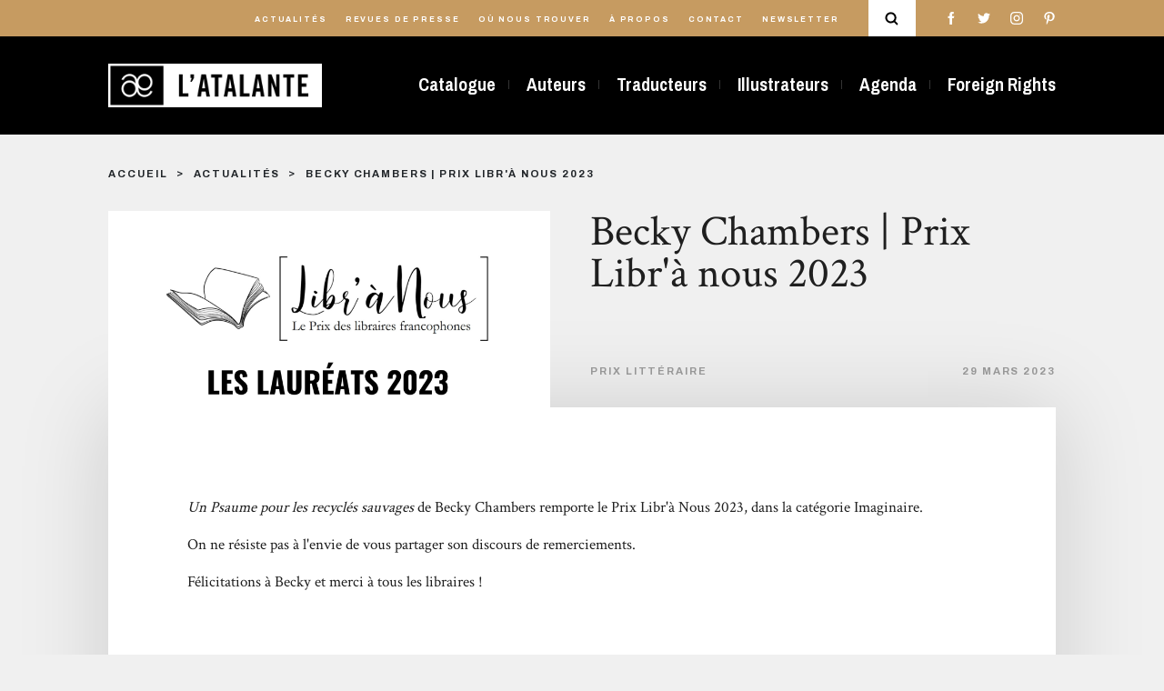

--- FILE ---
content_type: text/html; charset=UTF-8
request_url: https://www.l-atalante.com/actualites/becky-chambers-prix-libra-nous-2023/
body_size: 6631
content:
<!doctype html>
<html lang="fr">
<head>
    <meta charset="utf-8">
    <meta http-equiv="X-UA-Compatible" content="IE=edge,chrome=1">
    <meta name="format-detection" content="telephone=no">
    <meta name="viewport" content="width=device-width, initial-scale=1, minimum-scale=1, maximum-scale=1">
    <base href="https://www.l-atalante.com/"/>
    <link rel="icon" href="/favicon.ico">
    <link rel="apple-touch-icon" sizes="57x57" href="/apple-icon-57x57.png">
    <link rel="apple-touch-icon" sizes="60x60" href="/apple-icon-60x60.png">
    <link rel="apple-touch-icon" sizes="72x72" href="/apple-icon-72x72.png">
    <link rel="apple-touch-icon" sizes="76x76" href="/apple-icon-76x76.png">
    <link rel="apple-touch-icon" sizes="114x114" href="/apple-icon-114x114.png">
    <link rel="apple-touch-icon" sizes="120x120" href="/apple-icon-120x120.png">
    <link rel="apple-touch-icon" sizes="144x144" href="/apple-icon-144x144.png">
    <link rel="apple-touch-icon" sizes="152x152" href="/apple-icon-152x152.png">
    <link rel="apple-touch-icon" sizes="180x180" href="/apple-icon-180x180.png">
    <link rel="icon" type="image/png" sizes="192x192" href="/android-icon-192x192.png">
    <link rel="icon" type="image/png" sizes="32x32" href="/favicon-32x32.png">
    <link rel="icon" type="image/png" sizes="96x96" href="/favicon-96x96.png">
    <link rel="icon" type="image/png" sizes="16x16" href="/favicon-16x16.png">
    <meta name="msapplication-TileColor" content="#ffffff">
    <meta name="msapplication-TileImage" content="/ms-icon-144x144.png">
    <meta name="theme-color" content="#ffffff">
    <title>Becky Chambers | Prix Libr&#039;à nous 2023 | Éditions L&#039;Atalante</title>
    <meta name="description"
          content="Un Psaume pour les recycl&eacute;s sauvages de Becky Chambers remporte le Prix Libr'&agrave; Nous 2023, dans la cat&eacute;gorie Imaginaire.
On ne r&eacute;siste...">
    <link rel="image_src" type="image/jpeg"
          href="	/uploads/blog/libr-a-nous-2023-1-e1679156734152-860x445.png">
    <meta itemprop="name" content="Becky Chambers | Prix Libr&#039;à nous 2023 | Éditions L&#039;Atalante">
    <meta itemprop="description" content="Un Psaume pour les recycl&eacute;s sauvages de Becky Chambers remporte le Prix Libr'&agrave; Nous 2023, dans la cat&eacute;gorie Imaginaire.
On ne r&eacute;siste...">
    <meta itemprop="image" content="	/uploads/blog/libr-a-nous-2023-1-e1679156734152-860x445.png">
    <meta property="og:type" content="website">
    <meta property="og:title" content="Becky Chambers | Prix Libr&#039;à nous 2023 | Éditions L&#039;Atalante">
    <meta property="og:url" content="https://www.l-atalante.com/actualites/becky-chambers-prix-libra-nous-2023/">
    <meta property="og:image" content="	/uploads/blog/libr-a-nous-2023-1-e1679156734152-860x445.png">
    <meta property="og:description" content="Un Psaume pour les recycl&eacute;s sauvages de Becky Chambers remporte le Prix Libr'&agrave; Nous 2023, dans la cat&eacute;gorie Imaginaire.
On ne r&eacute;siste...">
    <meta name="twitter:card" content="summary">
    <meta name="twitter:title" content="Becky Chambers | Prix Libr&#039;à nous 2023 | Éditions L&#039;Atalante">
    <meta name="twitter:description" content="Un Psaume pour les recycl&eacute;s sauvages de Becky Chambers remporte le Prix Libr'&agrave; Nous 2023, dans la cat&eacute;gorie Imaginaire.
On ne r&eacute;siste...">
    <meta name="twitter:image:src" content="	/uploads/blog/libr-a-nous-2023-1-e1679156734152-860x445.png">
            <link href="/assets/main.e1abba393499e1daf2be.min.css" rel="stylesheet" type="text/css" charset="UTF-8" media="all"/>
    </head>
<body class="">
<div class="search-modal" id="search-modal">
    <div class="search-modal__content">
        <div id="spinner" class="search-modal__spinner spinner-pulse"></div>
        <form method="get" action="/recherche/" id="form" class="search-modal__form d-flex justify-content-between flex-column flex-md-row">
        <input type="text" id="search" name="search" class="search-modal__input" placeholder="Ouvrage, auteur, série…" pattern=".{2,}" autocomplete="off" data-url="/search-ajax/" />
        <div id="search-result" class="search-modal__results" data-url="/search-ajax/"></div>
        <div class="search-modal__close">
            <div></div>
            <div></div>
        </div>
        <div class="search-modal__sep"></div>
        </form>
    </div>
</div>

<header>
                    <div class="header header__color">
            <div class="header__main d-none d-lg-block">
                <div class="container">
                    <div class="header__main-container d-flex justify-content-end align-items-center">
                        <nav class="header__main-items">
                            <ul>
                                <li class="header__main-item">
                                    <a href="/actualites/">Actualités</a>
                                </li>
                                <li class="header__main-item">
                                    <a href="/revues-de-presse/">Revues de presse</a>
                                </li>
                                <li class="header__main-item">
                                    <a href="/ou-nous-trouver/">Où nous trouver</a>
                                </li>

                                <li class="header__main-item">
                                    <a href="/a-propos/">À propos</a>
                                </li>
                                <li class="header__main-item">
                                    <a href="/contact/">Contact</a>
                                </li>
                                <li class="header__main-item">
                                    <a href="https://go.librairielatalante.com/wgt/jpmi/vqi/form?c=f2bbc2d0" target="_blank">Newsletter</a>
                                </li>
                            </ul>
                        </nav>
                        <div class="header__main-search">
                            <svg viewBox="0 0 93.9 95.7">
<g>
	<path d="M72.1,64.5C77,58,80,49.9,80,41.1C80,19.7,62.5,2.3,41.1,2.3S2.3,19.7,2.3,41.1s17.4,38.8,38.8,38.8c8,0,15.5-2.5,21.7-6.7
		c0.1,0.1,0.1,0.1,0.2,0.2l17,17c1.2,1.2,2.9,1.9,4.5,1.9s3.3-0.6,4.5-1.9c2.5-2.5,2.5-6.5,0-9L72.1,64.5z M41.1,67.2
		C26.7,67.2,15,55.5,15,41.1S26.7,15,41.1,15s26.1,11.7,26.1,26.1S55.5,67.2,41.1,67.2z"/>
</g>
</svg>

                        </div>
                        <div class="header__main-social">
                            <ul>
                                            <li class="header__main-social-item header__main-social-facebook">
            <a href="https://www.facebook.com/EditionsLAtalante/"><svg class="facebook" viewBox="0 0 512 512">
    <g>
        <path d="M288,176v-64c0-17.7,14.3-32,32-32h32V0h-64c-53,0-96,43-96,96v80h-64v80h64v256h96V256h64l32-80H288z"/>
    </g>
</svg>
</a>
        </li>
    
                                            <li class="header__main-social-item header__main-social-twitter">
            <a href="https://twitter.com/latalante"><svg class="twitter" viewBox="0 0 512 512">
    <g>
        <path d="M512,97.2c-19,8.4-39.3,13.9-60.5,16.6c21.8-13,38.4-33.4,46.2-58c-20.3,12.1-42.7,20.6-66.6,25.4
                                                    C411.9,60.7,384.4,48,354.5,48c-58.1,0-104.9,47.2-104.9,105c0,8.3,0.7,16.3,2.4,23.9c-87.3-4.3-164.5-46.1-216.4-109.8
                                                    c-9.1,15.7-14.4,33.7-14.4,53.1c0,36.4,18.7,68.6,46.6,87.2c-16.9-0.3-33.4-5.2-47.4-12.9c0,0.3,0,0.7,0,1.2
                                                    c0,51,36.4,93.4,84.1,103.1c-8.5,2.3-17.9,3.5-27.5,3.5c-6.7,0-13.5-0.4-19.9-1.8c13.6,41.6,52.2,72.1,98.1,73.1
                                                    c-35.7,27.9-81.1,44.8-130.1,44.8c-8.6,0-16.9-0.4-25.1-1.4c46.5,30,101.6,47.1,161,47.1c193.2,0,298.8-160,298.8-298.7
                                                    c0-4.6-0.2-9.1-0.4-13.6C480.2,137,497.7,118.5,512,97.2z"/>
    </g>
</svg>
</a>
        </li>
    
                                            <li class="header__main-social-item header__main-social-instagram">
            <a href="https://www.instagram.com/edlatalante/"><svg class="instagram" viewBox="0 0 512 512">
    <g>
        <path d="M352,0H160C71.6,0,0,71.6,0,160v192c0,88.4,71.6,160,160,160h192c88.4,0,160-71.6,160-160V160
			                                        C512,71.6,440.4,0,352,0z M464,352c0,61.8-50.2,112-112,112H160c-61.8,0-112-50.2-112-112V160C48,98.2,98.2,48,160,48h192
			                                           c61.8,0,112,50.2,112,112V352z"/>
    </g>
    <g>
        <path d="M256,128c-70.7,0-128,57.3-128,128s57.3,128,128,128s128-57.3,128-128S326.7,128,256,128z M256,336
			                                        c-44.1,0-80-35.9-80-80c0-44.1,35.9-80,80-80s80,35.9,80,80C336,300.1,300.1,336,256,336z"/>
    </g>
    <g>
        <circle cx="393.6" cy="118.4" r="17.1"/>
    </g>
</svg>
</a>
        </li>
    
                                            <li class="header__main-social-item header__main-social-pinterest">
            <a href="https://www.pinterest.fr/edlatalante/"><svg class="pinterest" viewBox="0 0 512 512">
    <g>
        <path d="M263,0C122.6,0,48,89.9,48,188c0,45.5,25.4,102.2,66.1,120.2c6.2,2.8,9.5,1.6,10.9-4.1
                                                    c1.2-4.4,6.6-25.3,9.2-35.2c0.8-3.2,0.4-5.9-2.2-8.9c-13.5-15.6-24.2-44.1-24.2-70.8c0-68.4,54.4-134.8,146.9-134.8
                                                    c80,0,136,52,136,126.3c0,84-44.4,142.1-102.2,142.1c-32,0-55.8-25.1-48.2-56.1c9.1-37,27-76.7,27-103.4
                                                    c0-23.9-13.5-43.7-41.1-43.7c-32.5,0-58.9,32.2-58.9,75.5c0,27.5,9.7,46.1,9.7,46.1s-32.2,130.1-38.2,154.3
                                                    c-10.1,41.1,1.4,107.7,2.4,113.4c0.6,3.2,4.2,4.2,6.1,1.6c3.2-4.2,42.1-59.7,53-99.8c4-14.6,20.3-73.9,20.3-73.9
                                                    c10.7,19.4,41.7,35.6,74.6,35.6c98.1,0,168.9-86.2,168.9-193.1C463.6,76.7,375.9,0,263,0z"/>
    </g>

</svg>
</a>
        </li>
    
                            </ul>
                        </div>
                    </div>
                </div>
            </div>
            <div class="header__second">
                <div class="container">
                    <div class="header__second-content d-flex justify-content-between align-items-center">
                        <a href="/" class="header__second-logo">
                            <img src="/images/logoAtalante.png"/>
                            <div></div>
                        </a>
                        <nav class="header__second-menu d-none d-lg-block">
                                                                                                <ul>
            
                <li class="header__second-menu-item first">        <a href="/catalogue/">Catalogue</a>        
    </li>

    
                <li class="header__second-menu-item">        <a href="/auteurs/">Auteurs</a>        
    </li>

    
                <li class="header__second-menu-item">        <a href="/traducteurs/">Traducteurs</a>        
    </li>

    
                <li class="header__second-menu-item">        <a href="/illustrateurs/">Illustrateurs</a>        
    </li>

    
                <li class="header__second-menu-item">        <a href="/agenda/">Agenda</a>        
    </li>

    
                <li class="header__second-menu-item last">        <a href="/foreign-rights/">Foreign Rights</a>        
    </li>


    </ul>

                                                    </nav>
                        <div class="d-flex align-items-center d-block d-lg-none">
                            <div class="header__main-search d-block d-lg-none">
                                <svg viewBox="0 0 93.9 95.7">
<g>
	<path d="M72.1,64.5C77,58,80,49.9,80,41.1C80,19.7,62.5,2.3,41.1,2.3S2.3,19.7,2.3,41.1s17.4,38.8,38.8,38.8c8,0,15.5-2.5,21.7-6.7
		c0.1,0.1,0.1,0.1,0.2,0.2l17,17c1.2,1.2,2.9,1.9,4.5,1.9s3.3-0.6,4.5-1.9c2.5-2.5,2.5-6.5,0-9L72.1,64.5z M41.1,67.2
		C26.7,67.2,15,55.5,15,41.1S26.7,15,41.1,15s26.1,11.7,26.1,26.1S55.5,67.2,41.1,67.2z"/>
</g>
</svg>

                            </div>
                            <a href="javascript:void(0)" class="menu-burger d-block d-lg-none" data-toggle="collapse"
                               data-target="#menuBurger"
                               aria-expanded="false" aria-controls="menu-mobile">
                                <div class="menu-burger__wrapper">
                                    <div class="menu-burger__item"></div>
                                    <div class="menu-burger__item"></div>
                                    <div class="menu-burger__item"></div>
                                </div>
                            </a>
                        </div>
                    </div>
                </div>
            </div>
        </div>
    
</header>
<div class="menu__mobile  collapse" id="menuBurger">
    <div class="menu__mobile-container d-flex justify-content-around flex-column">
        <div class="menu__mobile-main">
            <ul class="menu__mobile-main-items d-flex flex-column justify-content-between">
                <li class="menu__mobile-main-item"><a href="/catalogue/">Catalogue</a>
                </li>
                <li class="menu__mobile-main-item"><a href="/auteurs/">Auteurs</a>
                </li>
                <li class="menu__mobile-main-item"><a href="/traducteurs/">Traducteurs</a>
                </li>
                <li class="menu__mobile-main-item"><a href="/illustrateurs/">Illustrateurs</a></li>
                                    <li class="menu__mobile-main-item"><a href="/agenda/">Agenda</a></li>
                                <li class="menu__mobile-main-item"><a href="/foreign-rights/">Foreign
                        Rights</a></li>
            </ul>
        </div>
        <div class="menu__mobile-second">
            <ul class="menu__mobile-second-items d-flex flex-column justify-content-between">
                <li class="menu__mobile-second-item"><a href="/actualites/">Actualités</a></li>
                <li class="menu__mobile-second-item"><a href="/revues-de-presse/">Revues de presse</a></li>
                <li class="menu__mobile-second-item"><a href="/ou-nous-trouver/">Où nous trouver</a></li>
                <li class="menu__mobile-second-item"><a href="/a-propos/">À Propos</a></li>
                <li class="menu__mobile-second-item"><a href="/contact/">Contact</a></li>
                <li class="menu__mobile-second-item">
                    <div data-target="newsletter" class="scroll-to">Newsletter</div>
                </li>
            </ul>
        </div>
        <div class="menu__mobile-social">
            <ul class="menu__mobile-social-items d-flex justify-content-between d-flex align-items-center">
                            <li class="header__main-social-item header__main-social-facebook">
            <a href="https://www.facebook.com/EditionsLAtalante/"><svg class="facebook" viewBox="0 0 512 512">
    <g>
        <path d="M288,176v-64c0-17.7,14.3-32,32-32h32V0h-64c-53,0-96,43-96,96v80h-64v80h64v256h96V256h64l32-80H288z"/>
    </g>
</svg>
</a>
        </li>
    
                            <li class="header__main-social-item header__main-social-twitter">
            <a href="https://twitter.com/latalante"><svg class="twitter" viewBox="0 0 512 512">
    <g>
        <path d="M512,97.2c-19,8.4-39.3,13.9-60.5,16.6c21.8-13,38.4-33.4,46.2-58c-20.3,12.1-42.7,20.6-66.6,25.4
                                                    C411.9,60.7,384.4,48,354.5,48c-58.1,0-104.9,47.2-104.9,105c0,8.3,0.7,16.3,2.4,23.9c-87.3-4.3-164.5-46.1-216.4-109.8
                                                    c-9.1,15.7-14.4,33.7-14.4,53.1c0,36.4,18.7,68.6,46.6,87.2c-16.9-0.3-33.4-5.2-47.4-12.9c0,0.3,0,0.7,0,1.2
                                                    c0,51,36.4,93.4,84.1,103.1c-8.5,2.3-17.9,3.5-27.5,3.5c-6.7,0-13.5-0.4-19.9-1.8c13.6,41.6,52.2,72.1,98.1,73.1
                                                    c-35.7,27.9-81.1,44.8-130.1,44.8c-8.6,0-16.9-0.4-25.1-1.4c46.5,30,101.6,47.1,161,47.1c193.2,0,298.8-160,298.8-298.7
                                                    c0-4.6-0.2-9.1-0.4-13.6C480.2,137,497.7,118.5,512,97.2z"/>
    </g>
</svg>
</a>
        </li>
    
                            <li class="header__main-social-item header__main-social-instagram">
            <a href="https://www.instagram.com/edlatalante/"><svg class="instagram" viewBox="0 0 512 512">
    <g>
        <path d="M352,0H160C71.6,0,0,71.6,0,160v192c0,88.4,71.6,160,160,160h192c88.4,0,160-71.6,160-160V160
			                                        C512,71.6,440.4,0,352,0z M464,352c0,61.8-50.2,112-112,112H160c-61.8,0-112-50.2-112-112V160C48,98.2,98.2,48,160,48h192
			                                           c61.8,0,112,50.2,112,112V352z"/>
    </g>
    <g>
        <path d="M256,128c-70.7,0-128,57.3-128,128s57.3,128,128,128s128-57.3,128-128S326.7,128,256,128z M256,336
			                                        c-44.1,0-80-35.9-80-80c0-44.1,35.9-80,80-80s80,35.9,80,80C336,300.1,300.1,336,256,336z"/>
    </g>
    <g>
        <circle cx="393.6" cy="118.4" r="17.1"/>
    </g>
</svg>
</a>
        </li>
    
                            <li class="header__main-social-item header__main-social-pinterest">
            <a href="https://www.pinterest.fr/edlatalante/"><svg class="pinterest" viewBox="0 0 512 512">
    <g>
        <path d="M263,0C122.6,0,48,89.9,48,188c0,45.5,25.4,102.2,66.1,120.2c6.2,2.8,9.5,1.6,10.9-4.1
                                                    c1.2-4.4,6.6-25.3,9.2-35.2c0.8-3.2,0.4-5.9-2.2-8.9c-13.5-15.6-24.2-44.1-24.2-70.8c0-68.4,54.4-134.8,146.9-134.8
                                                    c80,0,136,52,136,126.3c0,84-44.4,142.1-102.2,142.1c-32,0-55.8-25.1-48.2-56.1c9.1-37,27-76.7,27-103.4
                                                    c0-23.9-13.5-43.7-41.1-43.7c-32.5,0-58.9,32.2-58.9,75.5c0,27.5,9.7,46.1,9.7,46.1s-32.2,130.1-38.2,154.3
                                                    c-10.1,41.1,1.4,107.7,2.4,113.4c0.6,3.2,4.2,4.2,6.1,1.6c3.2-4.2,42.1-59.7,53-99.8c4-14.6,20.3-73.9,20.3-73.9
                                                    c10.7,19.4,41.7,35.6,74.6,35.6c98.1,0,168.9-86.2,168.9-193.1C463.6,76.7,375.9,0,263,0z"/>
    </g>

</svg>
</a>
        </li>
    
            </ul>
        </div>
    </div>
</div>


    <section class="actuality page">
        <div class="container">
            
            <div class="breadcrumb d-flex justify-content-between">
    <ul class="breadcrumb__list">
                    <li class="breadcrumb__item breadcrumb__link-grey ">
                                    <a href="/">Accueil</a>
                            </li>
                    <li class="breadcrumb__item breadcrumb__link-grey ">
                                    <a href="/actualites/">Actualités</a>
                            </li>
                    <li class="breadcrumb__item breadcrumb__link-grey active">
                                    <span>Becky Chambers | Prix Libr&#039;à nous 2023</span>
                            </li>
            </ul>
    </div>

            <div class="actuality__intro">
                <div class="row d-flex flex-column-reverse flex-md-row">
                    <div class="col-md-6">
                        <div class="actuality__intro-pic"
                             style="background-image: url(	/uploads/blog/libr-a-nous-2023-1-e1679156734152-860x445.png);"></div>
                    </div>
                    <div class="col-md-6">
                        <div class="actuality__intro-content">
                            <h1 class="actuality__intro-title">Becky Chambers | Prix Libr&#039;à nous 2023</h1>
                            <div class="actuality__intro-infos d-sm-flex justify-content-between">
                                <div class="actuality__intro-categorie">Prix littéraire</div>
                                <div class="actuality__intro-date">29 mars 2023</div>
                            </div>
                        </div>
                    </div>
                </div>
            </div>
            <div class="actuality__content mb-6">
                <div class="actuality__content-text page__text">
                    <p><em>Un Psaume pour les recycl&eacute;s sauvages</em> de Becky Chambers remporte le Prix Libr'&agrave; Nous 2023, dans la cat&eacute;gorie Imaginaire.</p>
<p><span class="x193iq5w xeuugli x13faqbe x1vvkbs xlh3980 xvmahel x1n0sxbx x1lliihq x1s928wv xhkezso x1gmr53x x1cpjm7i x1fgarty x1943h6x xudqn12 x3x7a5m x6prxxf xvq8zen xo1l8bm xzsf02u x1yc453h" dir="auto">On ne r&eacute;siste pas &agrave; l'envie de vous partager son discours de remerciements. </span></p>
<div data-visualcompletion="ignore">F&eacute;licitations &agrave; <span dir="auto">Becky et merci &agrave; tous les libraires !</span></div>
<div data-visualcompletion="ignore">&nbsp;</div>
<p style="text-align: center;"><iframe style="border: none; overflow: hidden;" src="https://www.facebook.com/plugins/video.php?height=314&amp;href=https%3A%2F%2Fwww.facebook.com%2FEditionsLAtalante%2Fvideos%2F259149873111225%2F&amp;show_text=false&amp;width=560&amp;t=0" width="560" height="314" frameborder="0" scrolling="no" allowfullscreen="true"></iframe></p>
<p style="text-align: center;">&nbsp;&gt; <a href="https://www.livreshebdo.fr/article/sept-titres-recompenses-des-prix-libra-nous-2023">Tous les laur&eacute;ats</a> &lt;</p>
                </div>
                <div class="social__bar d-flex align-items-center">
    <div class="social__bar-title">partager</div>
    <div class="social__bar-items">
        <a href="https://www.facebook.com/sharer/sharer.php?u=https://www.l-atalante.com/actualites/becky-chambers-prix-libra-nous-2023/" target="_blank"
           class="icon-facebook">
            <div class="social__bar-item social__bar-facebook">
                <svg class="facebook" viewBox="0 0 512 512">
    <g>
        <path d="M288,176v-64c0-17.7,14.3-32,32-32h32V0h-64c-53,0-96,43-96,96v80h-64v80h64v256h96V256h64l32-80H288z"/>
    </g>
</svg>

            </div>
        </a>
        <a href="https://twitter.com/home?status=https://www.l-atalante.com/actualites/becky-chambers-prix-libra-nous-2023/" target="_blank" class="icon-twitter">
            <div class="social__bar-item social__bar-twitter">
                <svg class="twitter" viewBox="0 0 512 512">
    <g>
        <path d="M512,97.2c-19,8.4-39.3,13.9-60.5,16.6c21.8-13,38.4-33.4,46.2-58c-20.3,12.1-42.7,20.6-66.6,25.4
                                                    C411.9,60.7,384.4,48,354.5,48c-58.1,0-104.9,47.2-104.9,105c0,8.3,0.7,16.3,2.4,23.9c-87.3-4.3-164.5-46.1-216.4-109.8
                                                    c-9.1,15.7-14.4,33.7-14.4,53.1c0,36.4,18.7,68.6,46.6,87.2c-16.9-0.3-33.4-5.2-47.4-12.9c0,0.3,0,0.7,0,1.2
                                                    c0,51,36.4,93.4,84.1,103.1c-8.5,2.3-17.9,3.5-27.5,3.5c-6.7,0-13.5-0.4-19.9-1.8c13.6,41.6,52.2,72.1,98.1,73.1
                                                    c-35.7,27.9-81.1,44.8-130.1,44.8c-8.6,0-16.9-0.4-25.1-1.4c46.5,30,101.6,47.1,161,47.1c193.2,0,298.8-160,298.8-298.7
                                                    c0-4.6-0.2-9.1-0.4-13.6C480.2,137,497.7,118.5,512,97.2z"/>
    </g>
</svg>

            </div>
        </a>
    </div>
</div>

            </div>
                            <div class="actuality__book mb-6">
                    <div class="title-container d-lg-flex justify-content-start align-items-center">
    <div class="title__content">
        <h1 class="title actuality__book-title">Œuvres liées</h1>
            </div>
    </div>

                    <div class="row">
                                                                                    <div class="col-lg-2 col-md-3 col-sm-4 col-6 card-releases-container mb-3">
                                    

<a href="/catalogue/la-dentelle-du-cygne/un-psaume-pour-les-recycles-sauvages-9791036001192/"
   class="card-releases mb-1">
    <div>
                <div class="card-releases-cover">
            <img src="	https://www.l-atalante.com/media/cache/edition_list/rc/2mdEu0fA/uploads/couvertures/un-psaume-pour-les-recycles-sauvages.jpg" alt="Un psaume pour les recyclés sauvages">
        </div>
        <div class="card-releases-content">
            <div class="card-releases-infos">
                <div class="book__author">Becky Chambers</div>
                <div class="book__title">Un psaume pour les recyclés sauvages</div>
                                    <div class="book__under-title-container">
                        <div class="book__under-title">Histoires de moine et de robot</div>
                    </div>
                            </div>
        </div>
    </div>
</a>

                                </div>
                                                                        </div>
                </div>
                                </div>
    </section>
<footer>
    <div class="container">
                    <div class="footer__header d-flex justify-content-between flex-column flex-md-row align-items-start align-items-md-center">
                <img class="footer__header-logo" src="/images/logoFooter.png"/>
                <div class="footer__header-social">
                    <ul>
                                    <li class="footer__header-social-item">
            <a href="https://www.facebook.com/EditionsLAtalante/"><svg class="facebook" viewBox="0 0 512 512">
    <g>
        <path d="M288,176v-64c0-17.7,14.3-32,32-32h32V0h-64c-53,0-96,43-96,96v80h-64v80h64v256h96V256h64l32-80H288z"/>
    </g>
</svg>
</a>
        </li>
    
                                    <li class="footer__header-social-item">
            <a href="https://twitter.com/latalante"><svg class="twitter" viewBox="0 0 512 512">
    <g>
        <path d="M512,97.2c-19,8.4-39.3,13.9-60.5,16.6c21.8-13,38.4-33.4,46.2-58c-20.3,12.1-42.7,20.6-66.6,25.4
                                                    C411.9,60.7,384.4,48,354.5,48c-58.1,0-104.9,47.2-104.9,105c0,8.3,0.7,16.3,2.4,23.9c-87.3-4.3-164.5-46.1-216.4-109.8
                                                    c-9.1,15.7-14.4,33.7-14.4,53.1c0,36.4,18.7,68.6,46.6,87.2c-16.9-0.3-33.4-5.2-47.4-12.9c0,0.3,0,0.7,0,1.2
                                                    c0,51,36.4,93.4,84.1,103.1c-8.5,2.3-17.9,3.5-27.5,3.5c-6.7,0-13.5-0.4-19.9-1.8c13.6,41.6,52.2,72.1,98.1,73.1
                                                    c-35.7,27.9-81.1,44.8-130.1,44.8c-8.6,0-16.9-0.4-25.1-1.4c46.5,30,101.6,47.1,161,47.1c193.2,0,298.8-160,298.8-298.7
                                                    c0-4.6-0.2-9.1-0.4-13.6C480.2,137,497.7,118.5,512,97.2z"/>
    </g>
</svg>
</a>
        </li>
    
                                    <li class="footer__header-social-item">
            <a href="https://www.instagram.com/edlatalante/"><svg class="instagram" viewBox="0 0 512 512">
    <g>
        <path d="M352,0H160C71.6,0,0,71.6,0,160v192c0,88.4,71.6,160,160,160h192c88.4,0,160-71.6,160-160V160
			                                        C512,71.6,440.4,0,352,0z M464,352c0,61.8-50.2,112-112,112H160c-61.8,0-112-50.2-112-112V160C48,98.2,98.2,48,160,48h192
			                                           c61.8,0,112,50.2,112,112V352z"/>
    </g>
    <g>
        <path d="M256,128c-70.7,0-128,57.3-128,128s57.3,128,128,128s128-57.3,128-128S326.7,128,256,128z M256,336
			                                        c-44.1,0-80-35.9-80-80c0-44.1,35.9-80,80-80s80,35.9,80,80C336,300.1,300.1,336,256,336z"/>
    </g>
    <g>
        <circle cx="393.6" cy="118.4" r="17.1"/>
    </g>
</svg>
</a>
        </li>
    
                                    <li class="footer__header-social-item">
            <a href="https://www.pinterest.fr/edlatalante/"><svg class="pinterest" viewBox="0 0 512 512">
    <g>
        <path d="M263,0C122.6,0,48,89.9,48,188c0,45.5,25.4,102.2,66.1,120.2c6.2,2.8,9.5,1.6,10.9-4.1
                                                    c1.2-4.4,6.6-25.3,9.2-35.2c0.8-3.2,0.4-5.9-2.2-8.9c-13.5-15.6-24.2-44.1-24.2-70.8c0-68.4,54.4-134.8,146.9-134.8
                                                    c80,0,136,52,136,126.3c0,84-44.4,142.1-102.2,142.1c-32,0-55.8-25.1-48.2-56.1c9.1-37,27-76.7,27-103.4
                                                    c0-23.9-13.5-43.7-41.1-43.7c-32.5,0-58.9,32.2-58.9,75.5c0,27.5,9.7,46.1,9.7,46.1s-32.2,130.1-38.2,154.3
                                                    c-10.1,41.1,1.4,107.7,2.4,113.4c0.6,3.2,4.2,4.2,6.1,1.6c3.2-4.2,42.1-59.7,53-99.8c4-14.6,20.3-73.9,20.3-73.9
                                                    c10.7,19.4,41.7,35.6,74.6,35.6c98.1,0,168.9-86.2,168.9-193.1C463.6,76.7,375.9,0,263,0z"/>
    </g>

</svg>
</a>
        </li>
    
                    </ul>
                </div>
            </div>
            <div class="footer__content">
                <div class="row d-flex justify-content-between">
                    <div class="col-md-4">
                        <div class="footer__navigation">
                            <h1 class="footer__title">Navigation</h1>
                            <ul class="footer__navigation-list">
                                <li class="footer__navigation-item">
                                    <a href="/catalogue/">Catalogue</a>
                                </li>
                                <li class="footer__navigation-item">
                                    <a href="/auteurs/">Auteurs</a>
                                </li>
                                <li class="footer__navigation-item">
                                    <a href="/traducteurs/">Traducteurs</a>
                                </li>
                                <li class="footer__navigation-item">
                                    <a href="/illustrateurs/">Illustrateurs</a>
                                </li>
                                <li class="footer__navigation-item">
                                    <a href="/agenda/">Agenda</a>
                                </li>
                                <li class="footer__navigation-item">
                                    <a href="/foreign-rights/">Foreign Rights</a>
                                </li>
                            </ul>
                        </div>
                        <div class="footer__navigation">
                            <h1 class="footer__title">&nbsp</h1>
                            <ul class="footer__navigation-list">
                                <li class="footer__navigation-item">
                                    <a href="/actualites/">Actualités</a>
                                </li>
                                <li class="footer__navigation-item">
                                    <a href="/revues-de-presse/">Revues de presse</a>
                                </li>
                                <li class="footer__navigation-item">
                                    <a href="/ou-nous-trouver/">Où nous trouver</a>
                                </li>
                                <li class="footer__navigation-item">
                                    <a href="/a-propos/">À propos</a>
                                </li>
                                <li class="footer__navigation-item">
                                    <a href="/contact/">Contact</a>
                                </li>
                                <li class="footer__navigation-item">
                                    <a href="/livres-epuises/">Livres épuisés</a>
                                </li>
                            </ul>
                        </div>
                    </div>
                    <div class="col-md-5">
                        <div class="footer__newsletter">
                            <h1 class="footer__title">Newsletter</h1>
                            <div class="footer__newsletter-text">
                                <div style="position:relative">
<iframe data-w-token="08d44638b2931ee52270" data-w-type="pop-in" frameborder="0" scrolling="no" marginheight="0" marginwidth="0" src="https://go.librairielatalante.com/wgt/jpmi/z8y/form?c=2d710fd6" width="100%" style="height: 0;" id="popup_newsletter"></iframe>
<iframe data-w-token="08d44638b2931ee52270" data-w-type="trigger" frameborder="0" scrolling="no" marginheight="0" marginwidth="0" src="https://go.librairielatalante.com/wgt/jpmi/z8y/trigger?c=3f2e75f5" width="100%" style="height: 0;"></iframe>
</div>
<script type="text/javascript" src="https://app.mailjet.com/pas-nc-pop-in-v1.js"></script>
<style>
#popup_newsletter[style]{
position:absolute!important;
top:auto!important;
bottom:0!important;
height: 663px!important;
}
</style>
                            </div>
                           
                        </div>
                    </div>
                </div>
            </div>
            <div class="footer__bottom d-flex justify-content-between flex-column flex-md-row">
                <div class="footer__legal-container">
                    <a href="/mentions-legales/" class="footer__legal">Mentions légales</a>
                    <a href="/conditions-generales-d-utilisation/" class="footer__cgv">Conditions générales d’utilisation</a>
                </div>
                <div class="footer__copyright">Copyright l'atalante 2001 - 2026</div>
            </div>
            </div>
</footer>
    <script type="text/javascript" src="/assets/8225530d4c3ec30e91ce.min.js"></script>
    <script type="text/javascript" src="/assets/vendors.1aa94d7a06931c75c7fb.min.js"></script>
    <script type="text/javascript" src="/assets/main.e84a31316cc939842e0c.min.js"></script>

</body>
</html>
